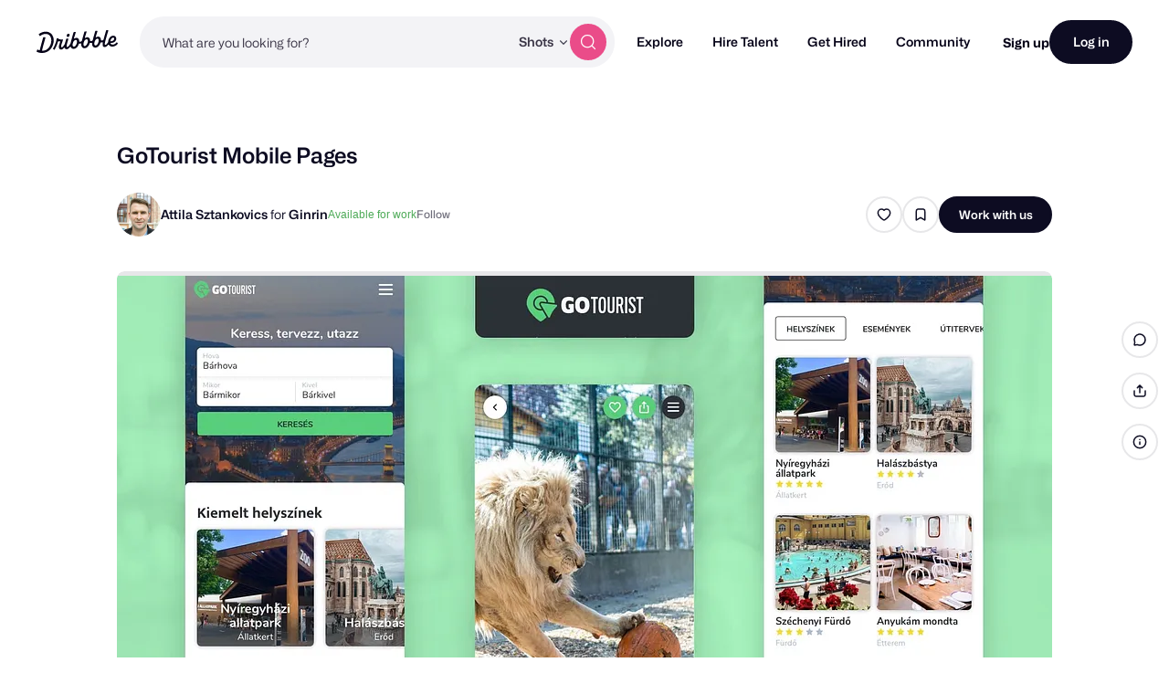

--- FILE ---
content_type: text/html; charset=UTF-8
request_url: https://dribbble.com/shots/12678683-GoTourist-Mobile-Pages
body_size: 1801
content:
<!DOCTYPE html>
<html lang="en">
<head>
    <meta charset="utf-8">
    <meta name="viewport" content="width=device-width, initial-scale=1">
    <title></title>
    <style>
        body {
            font-family: "Arial";
        }
    </style>
    <script type="text/javascript">
    window.awsWafCookieDomainList = [];
    window.gokuProps = {
"key":"AQIDAHjcYu/GjX+QlghicBgQ/7bFaQZ+m5FKCMDnO+vTbNg96AHN6gjwxtzwDbBmaeixXmJkAAAAfjB8BgkqhkiG9w0BBwagbzBtAgEAMGgGCSqGSIb3DQEHATAeBglghkgBZQMEAS4wEQQM/uKMpEzlVoPcZiXnAgEQgDv1jZG2CSRjE/bWbRswF+qc7ZLz753qo1EZetsXQ9sadjApSgA/gxweyd0xDGoBWuSPjbK4GZsBXJRIKQ==",
          "iv":"CgAGPDM8wwAAF9Uy",
          "context":"D2uFzxHXCf2DhqG0pQhGemFVHh1Xm815khP1coKRjh9extlmF4/rv1drkT1KS7WVQPIC4Fud5HJtJRi/B7X37Hg8htPRe/GcE2VQny7e3m2PV0Cw/tnz9rMoGvxULhN98xM9QJamIhilvI4EIZfisK1pxpKJbiI36lKkVUwK1d/qlhjZzIpgz/W/AP34IYdzxUgE0osZ96/gtnOdduEP8SmnUrYxW5/kxW08RKgo52pTM8SVXBQWDD6aozrw54FHSo1IPxTRVlDBysqQjsg369XdGAzNr2jVhnm89CX/S7G3Le6ngNvx5XarszIH5aWfLGqQGAHhl6aYogiX/zZcyzXJ84bt9ZDoU0CSSojygVIDXjNngBTjcQ5E1ocDt2ATmA=="
};
    </script>
    <script src="https://043df3d55a9e.947e1d2c.us-east-1.token.awswaf.com/043df3d55a9e/c9933a44d03a/a6adabef7897/challenge.js"></script>
</head>
<body>
    <div id="challenge-container"></div>
    <script type="text/javascript">
        AwsWafIntegration.saveReferrer();
        AwsWafIntegration.checkForceRefresh().then((forceRefresh) => {
            if (forceRefresh) {
                AwsWafIntegration.forceRefreshToken().then(() => {
                    window.location.reload(true);
                });
            } else {
                AwsWafIntegration.getToken().then(() => {
                    window.location.reload(true);
                });
            }
        });
    </script>
    <noscript>
        <h1>JavaScript is disabled</h1>
        In order to continue, we need to verify that you're not a robot.
        This requires JavaScript. Enable JavaScript and then reload the page.
    </noscript>
</body>
</html>